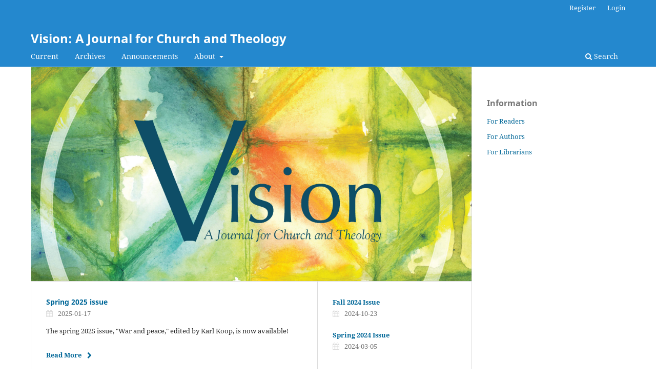

--- FILE ---
content_type: text/html; charset=utf-8
request_url: https://press.palni.org/ojs/index.php/vision
body_size: 4976
content:
<!DOCTYPE html>
<html lang="en-US" xml:lang="en-US">
<head>
	<meta charset="utf-8">
	<meta name="viewport" content="width=device-width, initial-scale=1.0">
	<title>
		Vision: A Journal for Church and Theology
					</title>

	
<link rel="icon" href="https://press.palni.org/ojs/public/journals/3/favicon_en_US.jpg">
<meta name="description" content="Vision seeks to encourage theological reflection by church leaders on the identity, mission, and practices of the church from an Anabaptist-Mennonite perspective.">
<meta name="generator" content="Open Journal Systems 3.3.0.14">
<link rel="alternate" type="application/atom+xml" href="https://press.palni.org/ojs/index.php/vision/gateway/plugin/WebFeedGatewayPlugin/atom">
<link rel="alternate" type="application/rdf+xml" href="https://press.palni.org/ojs/index.php/vision/gateway/plugin/WebFeedGatewayPlugin/rss">
<link rel="alternate" type="application/rss+xml" href="https://press.palni.org/ojs/index.php/vision/gateway/plugin/WebFeedGatewayPlugin/rss2">
	<link rel="stylesheet" href="https://press.palni.org/ojs/index.php/vision/$$$call$$$/page/page/css?name=stylesheet" type="text/css" /><link rel="stylesheet" href="https://press.palni.org/ojs/index.php/vision/$$$call$$$/page/page/css?name=font" type="text/css" /><link rel="stylesheet" href="https://press.palni.org/ojs/lib/pkp/styles/fontawesome/fontawesome.css?v=3.3.0.14" type="text/css" />
</head>
<body class="pkp_page_index pkp_op_index" dir="ltr">

	<div class="pkp_structure_page">

				<header class="pkp_structure_head" id="headerNavigationContainer" role="banner">
						 <nav class="cmp_skip_to_content" aria-label="Jump to content links">
	<a href="#pkp_content_main">Skip to main content</a>
	<a href="#siteNav">Skip to main navigation menu</a>
								<a href="#homepageAnnouncements">Skip to announcements</a>
							<a href="#homepageIssue">Skip to the current issue</a>
				<a href="#pkp_content_footer">Skip to site footer</a>
</nav>

			<div class="pkp_head_wrapper">

				<div class="pkp_site_name_wrapper">
					<button class="pkp_site_nav_toggle">
						<span>Open Menu</span>
					</button>
											<h1 class="pkp_screen_reader">
															Vision: A Journal for Church and Theology
													</h1>
										<div class="pkp_site_name">
																<a href="						https://press.palni.org/ojs/index.php/vision/index
					" class="is_text">Vision: A Journal for Church and Theology</a>
										</div>
				</div>

				
				<nav class="pkp_site_nav_menu" aria-label="Site Navigation">
					<a id="siteNav"></a>
					<div class="pkp_navigation_primary_row">
						<div class="pkp_navigation_primary_wrapper">
																				<ul id="navigationPrimary" class="pkp_navigation_primary pkp_nav_list">
								<li class="">
				<a href="https://press.palni.org/ojs/index.php/vision/issue/current">
					Current
				</a>
							</li>
								<li class="">
				<a href="https://press.palni.org/ojs/index.php/vision/issue/archive">
					Archives
				</a>
							</li>
								<li class="">
				<a href="https://press.palni.org/ojs/index.php/vision/announcement">
					Announcements
				</a>
							</li>
								<li class="">
				<a href="https://press.palni.org/ojs/index.php/vision/about">
					About
				</a>
									<ul>
																					<li class="">
									<a href="https://press.palni.org/ojs/index.php/vision/about">
										About the Journal
									</a>
								</li>
																												<li class="">
									<a href="https://press.palni.org/ojs/index.php/vision/about/editorialTeam">
										Editorial Team
									</a>
								</li>
																												<li class="">
									<a href="https://press.palni.org/ojs/index.php/vision/about/contact">
										Contact
									</a>
								</li>
																		</ul>
							</li>
			</ul>

				

																						<div class="pkp_navigation_search_wrapper">
									<a href="https://press.palni.org/ojs/index.php/vision/search" class="pkp_search pkp_search_desktop">
										<span class="fa fa-search" aria-hidden="true"></span>
										Search
									</a>
								</div>
													</div>
					</div>
					<div class="pkp_navigation_user_wrapper" id="navigationUserWrapper">
							<ul id="navigationUser" class="pkp_navigation_user pkp_nav_list">
								<li class="profile">
				<a href="https://press.palni.org/ojs/index.php/vision/user/register">
					Register
				</a>
							</li>
								<li class="profile">
				<a href="https://press.palni.org/ojs/index.php/vision/login">
					Login
				</a>
							</li>
										</ul>

					</div>
				</nav>
			</div><!-- .pkp_head_wrapper -->
		</header><!-- .pkp_structure_head -->

						<div class="pkp_structure_content has_sidebar">
			<div class="pkp_structure_main" role="main">
				<a id="pkp_content_main"></a>

<div class="page_index_journal">

	

			<div class="homepage_image">
			<img src="https://press.palni.org/ojs/public/journals/3/homepageImage_en_US.jpg">
		</div>
	
		
				<section class="cmp_announcements highlight_first">
			<a id="homepageAnnouncements"></a>
			<h2>
				Announcements
			</h2>
																
<article class="obj_announcement_summary">
	<h3>
		<a href="https://press.palni.org/ojs/index.php/vision/announcement/view/23">
			Spring 2025 issue
		</a>
	</h3>
	<div class="date">
		2025-01-17
	</div>
	<div class="summary">
		<p>The spring 2025 issue, "War and peace," edited by Karl Koop, is now available!</p>
		<a href="https://press.palni.org/ojs/index.php/vision/announcement/view/23" class="read_more">
			<span aria-hidden="true" role="presentation">
				Read More
			</span>
			<span class="pkp_screen_reader">
				Read more about Spring 2025 issue
			</span>
		</a>
	</div>
</article><!-- .obj_announcement_summary -->
					<div class="more">
																				<article class="obj_announcement_summary">
						<h4>
							<a href="https://press.palni.org/ojs/index.php/vision/announcement/view/22">
								Fall 2024 Issue
							</a>
						</h4>
						<div class="date">
							2024-10-23
						</div>
					</article>
																				<article class="obj_announcement_summary">
						<h4>
							<a href="https://press.palni.org/ojs/index.php/vision/announcement/view/21">
								Spring 2024 Issue
							</a>
						</h4>
						<div class="date">
							2024-03-05
						</div>
					</article>
										</div><!-- .more -->
		</section>
	
				<section class="current_issue">
			<a id="homepageIssue"></a>
			<h2>
				Current Issue
			</h2>
			<div class="current_issue_title">
				Vol. 26 No. 1 (2025): War and peace
			</div>
				<div class="obj_issue_toc">

		
		<div class="heading">

									<a class="cover" href="https://press.palni.org/ojs/index.php/vision/issue/view/81">
								<img src="https://press.palni.org/ojs/public/journals/3/cover_issue_81_en_US.png" alt="					View Vol. 26 No. 1 (2025): War and peace
				">
			</a>
		
							<div class="description">
				<p>From the editorial:</p>
<p>We live in a world where military conflicts seem to be intensifying. After the end of the Cold War in the 1990s, there was much optimism that the world had become a safer place, but since then wars have been on the rise—with an increasing number of soldiers and civilians dying and millions of people experiencing loss of home and necessities of life. In looking to the future, it seems that the best that we can hope for is to muddle through and try to avoid the worst of catastrophes.</p>
<p>Christians have frequently insisted that war is terrible and wrong but have often pointed out that it may be a necessary evil and that under certain conditions it is justifiable. Anabaptists, along with other peace churches, have countered, arguing that all of life is sacred, and, because of the incarnation, cross, and resurrection, war is always wrong. Christians must practice nonresistance and work actively toward building peace. The Christian life is about following Jesus, imitating Christ, living a life of discipleship, and holding firm to Jesus’s teachings and example—the one who called on his followers to not resist evil (Matthew 5:39).</p>
<p>Peace traditions have not always been clear about what a peace witness entails, and since the mid-twentieth century attitudes in some Mennonite circles have evolved. There has been a shift away from an ethic of quiet nonresistance toward an emphasis on engagement with the world and a commitment to active peacebuilding that includes resisting evil while maintaining an ethic of nonviolence. </p>
<p>In recent times, Mennonites have begun to deal with violence closer at hand and have sought to address issues related to racism, domestic violence, and sexual abuse in the context of work, school, church, and home. Considering these issues and the conversations that have ensued, the question arises: Do Mennonites have new insights about what it means to work for peace, both at home and abroad? A few of the articles in this issue begin to shed light on this question.</p>
			</div>
		
				
							<div class="published">
				<span class="label">
					Published:
				</span>
				<span class="value">
					2025-01-17
				</span>
			</div>
			</div>

				<div class="galleys">
			<h3 id="issueTocGalleyLabel">
				Full Issue
			</h3>
			<ul class="galleys_links">
									<li>
						
	
			

<a class="obj_galley_link pdf" href="https://press.palni.org/ojs/index.php/vision/issue/view/81/114" aria-labelledby=issueTocGalleyLabel>

		
	26.1 War and peace

	</a>
					</li>
							</ul>
		</div>
	
		<div class="sections">
			<div class="section">
									<h3>
					Editorial
				</h3>
						<ul class="cmp_article_list articles">
									<li>
						
	
<div class="obj_article_summary">
	
	<h4 class="title">
		<a id="article-947" href="https://press.palni.org/ojs/index.php/vision/article/view/947">
			Editorial
					</a>
	</h4>

		<div class="meta">
				<div class="authors">
			Karl Koop
		</div>
		
							<div class="pages">
				3–5
			</div>
		
		
	</div>
	
			<ul class="galleys_links">
																									<li>
																										
	
							

<a class="obj_galley_link pdf" href="https://press.palni.org/ojs/index.php/vision/article/view/947/801" aria-labelledby=article-947>

		
	26.1 Editorial

	</a>
				</li>
					</ul>
	
	
</div>
					</li>
							</ul>
				</div>
			<div class="section">
									<h3>
					Articles
				</h3>
						<ul class="cmp_article_list articles">
									<li>
						
	
<div class="obj_article_summary">
	
	<h4 class="title">
		<a id="article-952" href="https://press.palni.org/ojs/index.php/vision/article/view/952">
			Constructive agency under duress
							<span class="subtitle">
					A research note on “Witnessing Peace”
				</span>
					</a>
	</h4>

		<div class="meta">
				<div class="authors">
			Janna Hunter-Bowman
		</div>
		
							<div class="pages">
				39–47
			</div>
		
		
	</div>
	
			<ul class="galleys_links">
																									<li>
																										
	
							

<a class="obj_galley_link pdf" href="https://press.palni.org/ojs/index.php/vision/article/view/952/806" aria-labelledby=article-952>

		
	26.1 Hunter-Bowman

	</a>
				</li>
					</ul>
	
	
</div>
					</li>
									<li>
						
	
<div class="obj_article_summary">
	
	<h4 class="title">
		<a id="article-957" href="https://press.palni.org/ojs/index.php/vision/article/view/957">
			Survival pieces
							<span class="subtitle">
					Mennonites, trauma, and musical family histories
				</span>
					</a>
	</h4>

		<div class="meta">
				<div class="authors">
			Anneli Loepp Thiessen, Ingrid Loepp Thiessen
		</div>
		
							<div class="pages">
				78–85
			</div>
		
		
	</div>
	
			<ul class="galleys_links">
																									<li>
																										
	
							

<a class="obj_galley_link pdf" href="https://press.palni.org/ojs/index.php/vision/article/view/957/811" aria-labelledby=article-957>

		
	26.1 Loepp Thiessen

	</a>
				</li>
					</ul>
	
	
</div>
					</li>
									<li>
						
	
<div class="obj_article_summary">
	
	<h4 class="title">
		<a id="article-950" href="https://press.palni.org/ojs/index.php/vision/article/view/950">
			Returning to nonresistance
					</a>
	</h4>

		<div class="meta">
				<div class="authors">
			Layton Friesen
		</div>
		
							<div class="pages">
				24–30
			</div>
		
		
	</div>
	
			<ul class="galleys_links">
																									<li>
																										
	
							

<a class="obj_galley_link pdf" href="https://press.palni.org/ojs/index.php/vision/article/view/950/804" aria-labelledby=article-950>

		
	26.1 Friesen

	</a>
				</li>
					</ul>
	
	
</div>
					</li>
									<li>
						
	
<div class="obj_article_summary">
	
	<h4 class="title">
		<a id="article-955" href="https://press.palni.org/ojs/index.php/vision/article/view/955">
			The work of welcome in the wake of war
							<span class="subtitle">
					The story of Neighbor to Neighbor
				</span>
					</a>
	</h4>

		<div class="meta">
				<div class="authors">
			Andrea Cramer
		</div>
		
							<div class="pages">
				65–71
			</div>
		
		
	</div>
	
			<ul class="galleys_links">
																									<li>
																										
	
							

<a class="obj_galley_link pdf" href="https://press.palni.org/ojs/index.php/vision/article/view/955/809" aria-labelledby=article-955>

		
	26.1 Cramer

	</a>
				</li>
					</ul>
	
	
</div>
					</li>
									<li>
						
	
<div class="obj_article_summary">
	
	<h4 class="title">
		<a id="article-948" href="https://press.palni.org/ojs/index.php/vision/article/view/948">
			The awkwardness of being a pacifist
					</a>
	</h4>

		<div class="meta">
				<div class="authors">
			Paul Doerksen
		</div>
		
							<div class="pages">
				6–10
			</div>
		
		
	</div>
	
			<ul class="galleys_links">
																									<li>
																										
	
							

<a class="obj_galley_link pdf" href="https://press.palni.org/ojs/index.php/vision/article/view/948/802" aria-labelledby=article-948>

		
	26.1 Doerksen

	</a>
				</li>
					</ul>
	
	
</div>
					</li>
									<li>
						
	
<div class="obj_article_summary">
	
	<h4 class="title">
		<a id="article-953" href="https://press.palni.org/ojs/index.php/vision/article/view/953">
			Recent Roman Catholic affirmations of nonviolence
					</a>
	</h4>

		<div class="meta">
				<div class="authors">
			Rose Marie Berger
		</div>
		
							<div class="pages">
				48–57
			</div>
		
		
	</div>
	
			<ul class="galleys_links">
																									<li>
																										
	
							

<a class="obj_galley_link pdf" href="https://press.palni.org/ojs/index.php/vision/article/view/953/807" aria-labelledby=article-953>

		
	26.1 Berger

	</a>
				</li>
					</ul>
	
	
</div>
					</li>
									<li>
						
	
<div class="obj_article_summary">
	
	<h4 class="title">
		<a id="article-958" href="https://press.palni.org/ojs/index.php/vision/article/view/958">
			What we need is here
							<span class="subtitle">
					On finding our way back home
				</span>
					</a>
	</h4>

		<div class="meta">
				<div class="authors">
			Julian Waldner
		</div>
		
							<div class="pages">
				86–90
			</div>
		
		
	</div>
	
			<ul class="galleys_links">
																									<li>
																										
	
							

<a class="obj_galley_link pdf" href="https://press.palni.org/ojs/index.php/vision/article/view/958/812" aria-labelledby=article-958>

		
	26.1 Waldner

	</a>
				</li>
					</ul>
	
	
</div>
					</li>
									<li>
						
	
<div class="obj_article_summary">
	
	<h4 class="title">
		<a id="article-951" href="https://press.palni.org/ojs/index.php/vision/article/view/951">
			Three Epiphanies
							<span class="subtitle">
					A peace-seeking journey with MCC
				</span>
					</a>
	</h4>

		<div class="meta">
				<div class="authors">
			Esther Epp-Tiessen
		</div>
		
							<div class="pages">
				31–38
			</div>
		
		
	</div>
	
			<ul class="galleys_links">
																									<li>
																										
	
							

<a class="obj_galley_link pdf" href="https://press.palni.org/ojs/index.php/vision/article/view/951/805" aria-labelledby=article-951>

		
	26.1 Epp-Tiessen

	</a>
				</li>
					</ul>
	
	
</div>
					</li>
									<li>
						
	
<div class="obj_article_summary">
	
	<h4 class="title">
		<a id="article-956" href="https://press.palni.org/ojs/index.php/vision/article/view/956">
			Following Jesus in Jerusalem
							<span class="subtitle">
					A sermon for Peace Sunday
				</span>
					</a>
	</h4>

		<div class="meta">
				<div class="authors">
			Kevin Derksen
		</div>
		
							<div class="pages">
				72–77
			</div>
		
		
	</div>
	
			<ul class="galleys_links">
																									<li>
																										
	
							

<a class="obj_galley_link pdf" href="https://press.palni.org/ojs/index.php/vision/article/view/956/810" aria-labelledby=article-956>

		
	26.1 Derksen

	</a>
				</li>
					</ul>
	
	
</div>
					</li>
									<li>
						
	
<div class="obj_article_summary">
	
	<h4 class="title">
		<a id="article-949" href="https://press.palni.org/ojs/index.php/vision/article/view/949">
			Difficult texts
							<span class="subtitle">
					Grappling with violence in scripture
				</span>
					</a>
	</h4>

		<div class="meta">
				<div class="authors">
			Sheila Klassen-Wiebe, Sunder John Boopalan, Derek Suderman, Mary H. Schertz, Alicia J. Batten
		</div>
		
							<div class="pages">
				11–23
			</div>
		
		
	</div>
	
			<ul class="galleys_links">
																									<li>
																										
	
							

<a class="obj_galley_link pdf" href="https://press.palni.org/ojs/index.php/vision/article/view/949/803" aria-labelledby=article-949>

		
	26.1 Difficult texts

	</a>
				</li>
					</ul>
	
	
</div>
					</li>
									<li>
						
	
<div class="obj_article_summary">
	
	<h4 class="title">
		<a id="article-954" href="https://press.palni.org/ojs/index.php/vision/article/view/954">
			Whose side does Jesus take?
							<span class="subtitle">
					On Israel-Palestine
				</span>
					</a>
	</h4>

		<div class="meta">
				<div class="authors">
			Jonny Rashid
		</div>
		
							<div class="pages">
				58–64
			</div>
		
		
	</div>
	
			<ul class="galleys_links">
																									<li>
																										
	
							

<a class="obj_galley_link pdf" href="https://press.palni.org/ojs/index.php/vision/article/view/954/808" aria-labelledby=article-954>

		
	26.1 Rashid

	</a>
				</li>
					</ul>
	
	
</div>
					</li>
									<li>
						
	
<div class="obj_article_summary">
	
	<h4 class="title">
		<a id="article-959" href="https://press.palni.org/ojs/index.php/vision/article/view/959">
			Prayers about War
					</a>
	</h4>

		<div class="meta">
				<div class="authors">
			Carol Penner
		</div>
		
							<div class="pages">
				91–95
			</div>
		
		
	</div>
	
			<ul class="galleys_links">
																									<li>
																										
	
							

<a class="obj_galley_link pdf" href="https://press.palni.org/ojs/index.php/vision/article/view/959/813" aria-labelledby=article-959>

		
	26.1 Penner

	</a>
				</li>
					</ul>
	
	
</div>
					</li>
							</ul>
				</div>
		</div><!-- .sections -->
</div>
			<a href="https://press.palni.org/ojs/index.php/vision/issue/archive" class="read_more">
				View All Issues
			</a>
		</section>
	
		</div><!-- .page -->

	</div><!-- pkp_structure_main -->

									<div class="pkp_structure_sidebar left" role="complementary" aria-label="Sidebar">
				<div class="pkp_block block_information">
	<h2 class="title">Information</h2>
	<div class="content">
		<ul>
							<li>
					<a href="https://press.palni.org/ojs/index.php/vision/information/readers">
						For Readers
					</a>
				</li>
										<li>
					<a href="https://press.palni.org/ojs/index.php/vision/information/authors">
						For Authors
					</a>
				</li>
										<li>
					<a href="https://press.palni.org/ojs/index.php/vision/information/librarians">
						For Librarians
					</a>
				</li>
					</ul>
	</div>
</div>

			</div><!-- pkp_sidebar.left -->
			</div><!-- pkp_structure_content -->

<div class="pkp_structure_footer_wrapper" role="contentinfo">
	<a id="pkp_content_footer"></a>

	<div class="pkp_structure_footer">

					<div class="pkp_footer_content">
				<p>Hosted by <a href="https://press.palni.org/" target="_blank" rel="noopener">PALNI Press</a>.</p>
			</div>
		
		<div class="pkp_brand_footer" role="complementary">
			<a href="https://press.palni.org/ojs/index.php/vision/about/aboutThisPublishingSystem">
				<img alt="More information about the publishing system, Platform and Workflow by OJS/PKP." src="https://press.palni.org/ojs/templates/images/ojs_brand.png">
			</a>
		</div>
	</div>
</div><!-- pkp_structure_footer_wrapper -->

</div><!-- pkp_structure_page -->

<script src="https://press.palni.org/ojs/lib/pkp/lib/vendor/components/jquery/jquery.min.js?v=3.3.0.14" type="text/javascript"></script><script src="https://press.palni.org/ojs/lib/pkp/lib/vendor/components/jqueryui/jquery-ui.min.js?v=3.3.0.14" type="text/javascript"></script><script src="https://press.palni.org/ojs/plugins/themes/default/js/lib/popper/popper.js?v=3.3.0.14" type="text/javascript"></script><script src="https://press.palni.org/ojs/plugins/themes/default/js/lib/bootstrap/util.js?v=3.3.0.14" type="text/javascript"></script><script src="https://press.palni.org/ojs/plugins/themes/default/js/lib/bootstrap/dropdown.js?v=3.3.0.14" type="text/javascript"></script><script src="https://press.palni.org/ojs/plugins/themes/default/js/main.js?v=3.3.0.14" type="text/javascript"></script><script type="text/javascript">
(function (w, d, s, l, i) { w[l] = w[l] || []; var f = d.getElementsByTagName(s)[0],
j = d.createElement(s), dl = l != 'dataLayer' ? '&l=' + l : ''; j.async = true; 
j.src = 'https://www.googletagmanager.com/gtag/js?id=' + i + dl; f.parentNode.insertBefore(j, f); 
function gtag(){dataLayer.push(arguments)}; gtag('js', new Date()); gtag('config', i); })
(window, document, 'script', 'dataLayer', 'G-F708E0FYQE');
</script>


</body>
</html>
